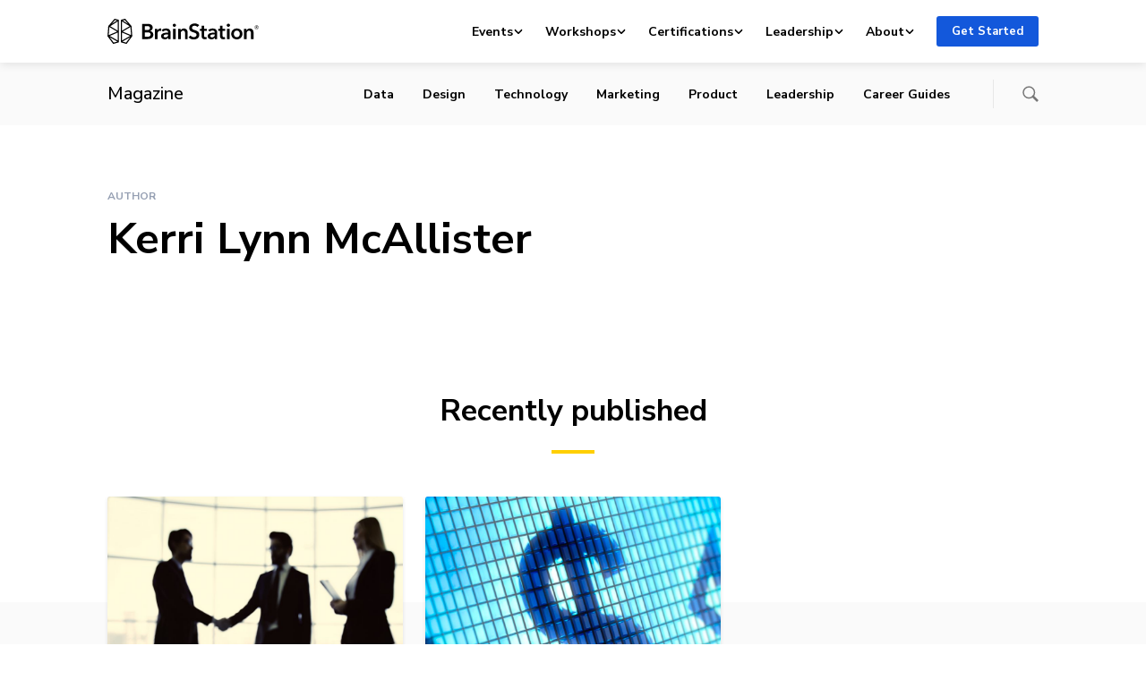

--- FILE ---
content_type: image/svg+xml
request_url: https://brainstation.io/app/themes/brainstation/resources/assets/images/certification-badges/data-science.svg
body_size: 1050
content:
<svg xmlns="http://www.w3.org/2000/svg" width="42" height="48" fill="none"><path fill="#1358DB" d="M2.5 13.389 20.959 2.901 39.5 13.389v21.302L20.959 45.097 2.5 34.69z"/><path fill="#1358DB" fill-rule="evenodd" d="M1.25 12.603v22.882L20.955 46.67 40.75 35.483V12.605L20.955 1.331zM20.583.1.38 11.657A.75.75 0 0 0 0 12.31v23.467c0 .272.146.523.381.656l20.204 11.469c.229.13.508.13.737 0l20.296-11.469a.75.75 0 0 0 .382-.657V12.312a.75.75 0 0 0-.38-.655L21.324.098a.75.75 0 0 0-.74 0" clip-rule="evenodd"/><g fill="#fff"><path d="M31.261 20.726a1.9 1.9 0 0 0-.879-.665 2.8 2.8 0 0 0-1.06-.218q-.66 0-1.203.242a2.9 2.9 0 0 0-.94.665 3.1 3.1 0 0 0-.601.992q-.205.568-.205 1.234 0 .702.204 1.282.206.58.578 1.004.386.411.915.641.53.23 1.192.23.686 0 1.217-.266.53-.279.855-.726L32.55 26a3.96 3.96 0 0 1-1.385 1.113q-.819.387-1.915.387-.999 0-1.842-.327a4.4 4.4 0 0 1-1.433-.931 4.3 4.3 0 0 1-.939-1.428 4.9 4.9 0 0 1-.337-1.838q0-1.029.35-1.851.36-.834.975-1.415a4.4 4.4 0 0 1 1.469-.896 5.2 5.2 0 0 1 1.83-.314q.41 0 .855.085.446.072.854.242.41.156.771.399.361.242.614.58zM22.541 20.508q-.24-.315-.686-.52a1.94 1.94 0 0 0-.879-.218 2 2 0 0 0-.53.073 1.4 1.4 0 0 0-.481.205q-.217.134-.361.363a1 1 0 0 0-.133.532q0 .291.12.496.121.207.326.351.216.146.517.254t.662.218q.41.134.843.302.446.17.807.448.374.279.602.702.24.423.24 1.052 0 .69-.252 1.21a2.5 2.5 0 0 1-.674.847q-.421.338-.988.508-.565.17-1.191.169-.831 0-1.626-.302a3.2 3.2 0 0 1-1.3-.92l1.083-1.016q.314.435.831.69.53.254 1.035.254.266 0 .542-.06.278-.075.494-.23.229-.158.361-.388.145-.242.145-.592a.93.93 0 0 0-.157-.557 1.3 1.3 0 0 0-.421-.387 2.8 2.8 0 0 0-.626-.29l-.759-.254a8 8 0 0 1-.77-.29 2.7 2.7 0 0 1-.699-.448 2.2 2.2 0 0 1-.494-.678q-.192-.411-.192-1.016 0-.652.265-1.125a2.4 2.4 0 0 1 .71-.774q.445-.315 1-.46a4.3 4.3 0 0 1 1.143-.157q.65 0 1.313.23.675.23 1.168.69zM9 18.718h3.022q.831 0 1.674.218a4.3 4.3 0 0 1 1.517.725q.675.496 1.095 1.319.422.81.422 2.02 0 1.125-.422 1.936-.42.81-1.095 1.33t-1.517.774a6 6 0 0 1-1.674.242H9zm2.781 7.234q.59 0 1.18-.133a3.2 3.2 0 0 0 1.06-.472q.481-.338.782-.908.301-.567.301-1.439 0-.92-.3-1.5-.301-.581-.783-.907a2.8 2.8 0 0 0-1.06-.448 6 6 0 0 0-1.18-.12h-1.264v5.927z"/></g><path fill="#fff" d="M20.86 36.77 18 35.35l2.86 3.49L27 32.056z"/></svg>
